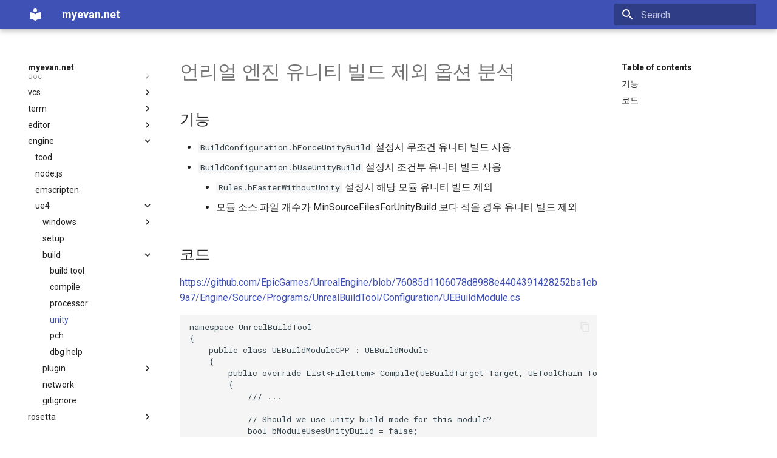

--- FILE ---
content_type: text/html; charset=utf-8
request_url: https://myevan.net/ue4_faster_without_unity/
body_size: 7154
content:

<!doctype html>
<html lang="en" class="no-js">
  <head>
    
      <meta charset="utf-8">
      <meta name="viewport" content="width=device-width,initial-scale=1">
      
      
      
      <link rel="icon" href="../assets/images/favicon.png">
      <meta name="generator" content="mkdocs-1.4.2, mkdocs-material-8.5.10">
    
    
      
        <title>unity - myevan.net</title>
      
    
    
      <link rel="stylesheet" href="../assets/stylesheets/main.472b142f.min.css">
      
        
        <link rel="stylesheet" href="../assets/stylesheets/palette.08040f6c.min.css">
        
      
      

    
    
    
      
        
        
        <link rel="preconnect" href="https://fonts.gstatic.com" crossorigin>
        <link rel="stylesheet" href="https://fonts.googleapis.com/css?family=Roboto:300,300i,400,400i,700,700i%7CRoboto+Mono:400,400i,700,700i&display=fallback">
        <style>:root{--md-text-font:"Roboto";--md-code-font:"Roboto Mono"}</style>
      
    
    
    <script>__md_scope=new URL("..",location),__md_hash=e=>[...e].reduce((e,_)=>(e<<5)-e+_.charCodeAt(0),0),__md_get=(e,_=localStorage,t=__md_scope)=>JSON.parse(_.getItem(t.pathname+"."+e)),__md_set=(e,_,t=localStorage,a=__md_scope)=>{try{t.setItem(a.pathname+"."+e,JSON.stringify(_))}catch(e){}}</script>
    
      

    
    
    
  </head>
  
  
    
    
    
    
    
    <body dir="ltr" data-md-color-scheme="default" data-md-color-primary="None" data-md-color-accent="None">
  
    
    
    <input class="md-toggle" data-md-toggle="drawer" type="checkbox" id="__drawer" autocomplete="off">
    <input class="md-toggle" data-md-toggle="search" type="checkbox" id="__search" autocomplete="off">
    <label class="md-overlay" for="__drawer"></label>
    <div data-md-component="skip">
      
        
        <a href="#_1" class="md-skip">
          Skip to content
        </a>
      
    </div>
    <div data-md-component="announce">
      
    </div>
    
    
      

<header class="md-header" data-md-component="header">
  <nav class="md-header__inner md-grid" aria-label="Header">
    <a href=".." title="myevan.net" class="md-header__button md-logo" aria-label="myevan.net" data-md-component="logo">
      
  
  <svg xmlns="http://www.w3.org/2000/svg" viewBox="0 0 24 24"><path d="M12 8a3 3 0 0 0 3-3 3 3 0 0 0-3-3 3 3 0 0 0-3 3 3 3 0 0 0 3 3m0 3.54C9.64 9.35 6.5 8 3 8v11c3.5 0 6.64 1.35 9 3.54 2.36-2.19 5.5-3.54 9-3.54V8c-3.5 0-6.64 1.35-9 3.54Z"/></svg>

    </a>
    <label class="md-header__button md-icon" for="__drawer">
      <svg xmlns="http://www.w3.org/2000/svg" viewBox="0 0 24 24"><path d="M3 6h18v2H3V6m0 5h18v2H3v-2m0 5h18v2H3v-2Z"/></svg>
    </label>
    <div class="md-header__title" data-md-component="header-title">
      <div class="md-header__ellipsis">
        <div class="md-header__topic">
          <span class="md-ellipsis">
            myevan.net
          </span>
        </div>
        <div class="md-header__topic" data-md-component="header-topic">
          <span class="md-ellipsis">
            
              unity
            
          </span>
        </div>
      </div>
    </div>
    
    
    
      <label class="md-header__button md-icon" for="__search">
        <svg xmlns="http://www.w3.org/2000/svg" viewBox="0 0 24 24"><path d="M9.5 3A6.5 6.5 0 0 1 16 9.5c0 1.61-.59 3.09-1.56 4.23l.27.27h.79l5 5-1.5 1.5-5-5v-.79l-.27-.27A6.516 6.516 0 0 1 9.5 16 6.5 6.5 0 0 1 3 9.5 6.5 6.5 0 0 1 9.5 3m0 2C7 5 5 7 5 9.5S7 14 9.5 14 14 12 14 9.5 12 5 9.5 5Z"/></svg>
      </label>
      <div class="md-search" data-md-component="search" role="dialog">
  <label class="md-search__overlay" for="__search"></label>
  <div class="md-search__inner" role="search">
    <form class="md-search__form" name="search">
      <input type="text" class="md-search__input" name="query" aria-label="Search" placeholder="Search" autocapitalize="off" autocorrect="off" autocomplete="off" spellcheck="false" data-md-component="search-query" required>
      <label class="md-search__icon md-icon" for="__search">
        <svg xmlns="http://www.w3.org/2000/svg" viewBox="0 0 24 24"><path d="M9.5 3A6.5 6.5 0 0 1 16 9.5c0 1.61-.59 3.09-1.56 4.23l.27.27h.79l5 5-1.5 1.5-5-5v-.79l-.27-.27A6.516 6.516 0 0 1 9.5 16 6.5 6.5 0 0 1 3 9.5 6.5 6.5 0 0 1 9.5 3m0 2C7 5 5 7 5 9.5S7 14 9.5 14 14 12 14 9.5 12 5 9.5 5Z"/></svg>
        <svg xmlns="http://www.w3.org/2000/svg" viewBox="0 0 24 24"><path d="M20 11v2H8l5.5 5.5-1.42 1.42L4.16 12l7.92-7.92L13.5 5.5 8 11h12Z"/></svg>
      </label>
      <nav class="md-search__options" aria-label="Search">
        
        <button type="reset" class="md-search__icon md-icon" title="Clear" aria-label="Clear" tabindex="-1">
          <svg xmlns="http://www.w3.org/2000/svg" viewBox="0 0 24 24"><path d="M19 6.41 17.59 5 12 10.59 6.41 5 5 6.41 10.59 12 5 17.59 6.41 19 12 13.41 17.59 19 19 17.59 13.41 12 19 6.41Z"/></svg>
        </button>
      </nav>
      
    </form>
    <div class="md-search__output">
      <div class="md-search__scrollwrap" data-md-scrollfix>
        <div class="md-search-result" data-md-component="search-result">
          <div class="md-search-result__meta">
            Initializing search
          </div>
          <ol class="md-search-result__list"></ol>
        </div>
      </div>
    </div>
  </div>
</div>
    
    
  </nav>
  
</header>
    
    <div class="md-container" data-md-component="container">
      
      
        
          
        
      
      <main class="md-main" data-md-component="main">
        <div class="md-main__inner md-grid">
          
            
              
              <div class="md-sidebar md-sidebar--primary" data-md-component="sidebar" data-md-type="navigation" >
                <div class="md-sidebar__scrollwrap">
                  <div class="md-sidebar__inner">
                    


<nav class="md-nav md-nav--primary" aria-label="Navigation" data-md-level="0">
  <label class="md-nav__title" for="__drawer">
    <a href=".." title="myevan.net" class="md-nav__button md-logo" aria-label="myevan.net" data-md-component="logo">
      
  
  <svg xmlns="http://www.w3.org/2000/svg" viewBox="0 0 24 24"><path d="M12 8a3 3 0 0 0 3-3 3 3 0 0 0-3-3 3 3 0 0 0-3 3 3 3 0 0 0 3 3m0 3.54C9.64 9.35 6.5 8 3 8v11c3.5 0 6.64 1.35 9 3.54 2.36-2.19 5.5-3.54 9-3.54V8c-3.5 0-6.64 1.35-9 3.54Z"/></svg>

    </a>
    myevan.net
  </label>
  
  <ul class="md-nav__list" data-md-scrollfix>
    
      
      
      

  
  
  
    <li class="md-nav__item">
      <a href=".." class="md-nav__link">
        home
      </a>
    </li>
  

    
      
      
      

  
  
  
    
    <li class="md-nav__item md-nav__item--nested">
      
      
        <input class="md-nav__toggle md-toggle" data-md-toggle="__nav_2" type="checkbox" id="__nav_2" >
      
      
      
      
        <label class="md-nav__link" for="__nav_2">
          os
          <span class="md-nav__icon md-icon"></span>
        </label>
      
      <nav class="md-nav" aria-label="os" data-md-level="1">
        <label class="md-nav__title" for="__nav_2">
          <span class="md-nav__icon md-icon"></span>
          os
        </label>
        <ul class="md-nav__list" data-md-scrollfix>
          
            
              
  
  
  
    
    <li class="md-nav__item md-nav__item--nested">
      
      
        <input class="md-nav__toggle md-toggle" data-md-toggle="__nav_2_1" type="checkbox" id="__nav_2_1" >
      
      
      
      
        <label class="md-nav__link" for="__nav_2_1">
          mac
          <span class="md-nav__icon md-icon"></span>
        </label>
      
      <nav class="md-nav" aria-label="mac" data-md-level="2">
        <label class="md-nav__title" for="__nav_2_1">
          <span class="md-nav__icon md-icon"></span>
          mac
        </label>
        <ul class="md-nav__list" data-md-scrollfix>
          
            
              
  
  
  
    <li class="md-nav__item">
      <a href="../mac_package_mgr_homebrew/" class="md-nav__link">
        pkg
      </a>
    </li>
  

            
          
            
              
  
  
  
    
    <li class="md-nav__item md-nav__item--nested">
      
      
        <input class="md-nav__toggle md-toggle" data-md-toggle="__nav_2_1_2" type="checkbox" id="__nav_2_1_2" >
      
      
      
      
        <label class="md-nav__link" for="__nav_2_1_2">
          zsh
          <span class="md-nav__icon md-icon"></span>
        </label>
      
      <nav class="md-nav" aria-label="zsh" data-md-level="3">
        <label class="md-nav__title" for="__nav_2_1_2">
          <span class="md-nav__icon md-icon"></span>
          zsh
        </label>
        <ul class="md-nav__list" data-md-scrollfix>
          
            
              
  
  
  
    <li class="md-nav__item">
      <a href="../mac_zsh_setup/" class="md-nav__link">
        setup
      </a>
    </li>
  

            
          
            
              
  
  
  
    <li class="md-nav__item">
      <a href="../mac_zsh_pyenv/" class="md-nav__link">
        pyenv
      </a>
    </li>
  

            
          
        </ul>
      </nav>
    </li>
  

            
          
            
              
  
  
  
    
    <li class="md-nav__item md-nav__item--nested">
      
      
        <input class="md-nav__toggle md-toggle" data-md-toggle="__nav_2_1_3" type="checkbox" id="__nav_2_1_3" >
      
      
      
      
        <label class="md-nav__link" for="__nav_2_1_3">
          vm
          <span class="md-nav__icon md-icon"></span>
        </label>
      
      <nav class="md-nav" aria-label="vm" data-md-level="3">
        <label class="md-nav__title" for="__nav_2_1_3">
          <span class="md-nav__icon md-icon"></span>
          vm
        </label>
        <ul class="md-nav__list" data-md-scrollfix>
          
            
              
  
  
  
    <li class="md-nav__item">
      <a href="../vmware_fusion_8_static_ip/" class="md-nav__link">
        static ip
      </a>
    </li>
  

            
          
            
              
  
  
  
    <li class="md-nav__item">
      <a href="../vmware_fusion_8_port_forwarding/" class="md-nav__link">
        port forwarding
      </a>
    </li>
  

            
          
        </ul>
      </nav>
    </li>
  

            
          
            
              
  
  
  
    <li class="md-nav__item">
      <a href="../mac_xcode_command_line/" class="md-nav__link">
        ide
      </a>
    </li>
  

            
          
            
              
  
  
  
    
    <li class="md-nav__item md-nav__item--nested">
      
      
        <input class="md-nav__toggle md-toggle" data-md-toggle="__nav_2_1_5" type="checkbox" id="__nav_2_1_5" >
      
      
      
      
        <label class="md-nav__link" for="__nav_2_1_5">
          python
          <span class="md-nav__icon md-icon"></span>
        </label>
      
      <nav class="md-nav" aria-label="python" data-md-level="3">
        <label class="md-nav__title" for="__nav_2_1_5">
          <span class="md-nav__icon md-icon"></span>
          python
        </label>
        <ul class="md-nav__list" data-md-scrollfix>
          
            
              
  
  
  
    <li class="md-nav__item">
      <a href="../mac_python_pyenv/" class="md-nav__link">
        pyenv
      </a>
    </li>
  

            
          
            
              
  
  
  
    <li class="md-nav__item">
      <a href="../mac_python_virtualenvwrapper/" class="md-nav__link">
        pyvenv
      </a>
    </li>
  

            
          
        </ul>
      </nav>
    </li>
  

            
          
            
              
  
  
  
    <li class="md-nav__item">
      <a href="../mac_hangul_key_capslock/" class="md-nav__link">
        hangul
      </a>
    </li>
  

            
          
            
              
  
  
  
    <li class="md-nav__item">
      <a href="../mac_vim/" class="md-nav__link">
        vim
      </a>
    </li>
  

            
          
            
              
  
  
  
    <li class="md-nav__item">
      <a href="../mac_vs_code/" class="md-nav__link">
        vs code
      </a>
    </li>
  

            
          
            
              
  
  
  
    <li class="md-nav__item">
      <a href="../mac_root_enable/" class="md-nav__link">
        root
      </a>
    </li>
  

            
          
            
              
  
  
  
    <li class="md-nav__item">
      <a href="../mac_terminal_hostname/" class="md-nav__link">
        hostname
      </a>
    </li>
  

            
          
        </ul>
      </nav>
    </li>
  

            
          
            
              
  
  
  
    
    <li class="md-nav__item md-nav__item--nested">
      
      
        <input class="md-nav__toggle md-toggle" data-md-toggle="__nav_2_2" type="checkbox" id="__nav_2_2" >
      
      
      
      
        <label class="md-nav__link" for="__nav_2_2">
          ubuntu
          <span class="md-nav__icon md-icon"></span>
        </label>
      
      <nav class="md-nav" aria-label="ubuntu" data-md-level="2">
        <label class="md-nav__title" for="__nav_2_2">
          <span class="md-nav__icon md-icon"></span>
          ubuntu
        </label>
        <ul class="md-nav__list" data-md-scrollfix>
          
            
              
  
  
  
    <li class="md-nav__item">
      <a href="../ubuntu_python_pyenv/" class="md-nav__link">
        python
      </a>
    </li>
  

            
          
            
              
  
  
  
    <li class="md-nav__item">
      <a href="../ubuntu_docker/" class="md-nav__link">
        docker
      </a>
    </li>
  

            
          
            
              
  
  
  
    <li class="md-nav__item">
      <a href="../ubuntu_node.js/" class="md-nav__link">
        nodejs
      </a>
    </li>
  

            
          
            
              
  
  
  
    <li class="md-nav__item">
      <a href="../ubuntu_python_user_service_gunicorn/" class="md-nav__link">
        service
      </a>
    </li>
  

            
          
            
              
  
  
  
    <li class="md-nav__item">
      <a href="../ubuntu_sudo/" class="md-nav__link">
        sudo
      </a>
    </li>
  

            
          
            
              
  
  
  
    <li class="md-nav__item">
      <a href="../ubuntu_setup_ip/" class="md-nav__link">
        ip
      </a>
    </li>
  

            
          
            
              
  
  
  
    <li class="md-nav__item">
      <a href="../ubuntu_local_time_zone/" class="md-nav__link">
        time
      </a>
    </li>
  

            
          
        </ul>
      </nav>
    </li>
  

            
          
            
              
  
  
  
    
    <li class="md-nav__item md-nav__item--nested">
      
      
        <input class="md-nav__toggle md-toggle" data-md-toggle="__nav_2_3" type="checkbox" id="__nav_2_3" >
      
      
      
      
        <label class="md-nav__link" for="__nav_2_3">
          synology
          <span class="md-nav__icon md-icon"></span>
        </label>
      
      <nav class="md-nav" aria-label="synology" data-md-level="2">
        <label class="md-nav__title" for="__nav_2_3">
          <span class="md-nav__icon md-icon"></span>
          synology
        </label>
        <ul class="md-nav__list" data-md-scrollfix>
          
            
              
  
  
  
    
    <li class="md-nav__item md-nav__item--nested">
      
      
        <input class="md-nav__toggle md-toggle" data-md-toggle="__nav_2_3_1" type="checkbox" id="__nav_2_3_1" >
      
      
      
      
        <label class="md-nav__link" for="__nav_2_3_1">
          ubuntu
          <span class="md-nav__icon md-icon"></span>
        </label>
      
      <nav class="md-nav" aria-label="ubuntu" data-md-level="3">
        <label class="md-nav__title" for="__nav_2_3_1">
          <span class="md-nav__icon md-icon"></span>
          ubuntu
        </label>
        <ul class="md-nav__list" data-md-scrollfix>
          
            
              
  
  
  
    <li class="md-nav__item">
      <a href="../synology_ubuntu_dedup/" class="md-nav__link">
        dedup
      </a>
    </li>
  

            
          
        </ul>
      </nav>
    </li>
  

            
          
            
              
  
  
  
    
    <li class="md-nav__item md-nav__item--nested">
      
      
        <input class="md-nav__toggle md-toggle" data-md-toggle="__nav_2_3_2" type="checkbox" id="__nav_2_3_2" >
      
      
      
      
        <label class="md-nav__link" for="__nav_2_3_2">
          helix
          <span class="md-nav__icon md-icon"></span>
        </label>
      
      <nav class="md-nav" aria-label="helix" data-md-level="3">
        <label class="md-nav__title" for="__nav_2_3_2">
          <span class="md-nav__icon md-icon"></span>
          helix
        </label>
        <ul class="md-nav__list" data-md-scrollfix>
          
            
              
  
  
  
    <li class="md-nav__item">
      <a href="../synology_helix_server/" class="md-nav__link">
        install
      </a>
    </li>
  

            
          
            
              
  
  
  
    <li class="md-nav__item">
      <a href="../synology_helix_server_auth_ldap/" class="md-nav__link">
        auth
      </a>
    </li>
  

            
          
        </ul>
      </nav>
    </li>
  

            
          
            
              
  
  
  
    
    <li class="md-nav__item md-nav__item--nested">
      
      
        <input class="md-nav__toggle md-toggle" data-md-toggle="__nav_2_3_3" type="checkbox" id="__nav_2_3_3" >
      
      
      
      
        <label class="md-nav__link" for="__nav_2_3_3">
          code-server
          <span class="md-nav__icon md-icon"></span>
        </label>
      
      <nav class="md-nav" aria-label="code-server" data-md-level="3">
        <label class="md-nav__title" for="__nav_2_3_3">
          <span class="md-nav__icon md-icon"></span>
          code-server
        </label>
        <ul class="md-nav__list" data-md-scrollfix>
          
            
              
  
  
  
    <li class="md-nav__item">
      <a href="../synology_code_server_reverse_proxy_https_web_socket_error_1006/" class="md-nav__link">
        error
      </a>
    </li>
  

            
          
        </ul>
      </nav>
    </li>
  

            
          
        </ul>
      </nav>
    </li>
  

            
          
            
              
  
  
  
    
    <li class="md-nav__item md-nav__item--nested">
      
      
        <input class="md-nav__toggle md-toggle" data-md-toggle="__nav_2_4" type="checkbox" id="__nav_2_4" >
      
      
      
      
        <label class="md-nav__link" for="__nav_2_4">
          windows
          <span class="md-nav__icon md-icon"></span>
        </label>
      
      <nav class="md-nav" aria-label="windows" data-md-level="2">
        <label class="md-nav__title" for="__nav_2_4">
          <span class="md-nav__icon md-icon"></span>
          windows
        </label>
        <ul class="md-nav__list" data-md-scrollfix>
          
            
              
  
  
  
    
    <li class="md-nav__item md-nav__item--nested">
      
      
        <input class="md-nav__toggle md-toggle" data-md-toggle="__nav_2_4_1" type="checkbox" id="__nav_2_4_1" >
      
      
      
      
        <label class="md-nav__link" for="__nav_2_4_1">
          vm
          <span class="md-nav__icon md-icon"></span>
        </label>
      
      <nav class="md-nav" aria-label="vm" data-md-level="3">
        <label class="md-nav__title" for="__nav_2_4_1">
          <span class="md-nav__icon md-icon"></span>
          vm
        </label>
        <ul class="md-nav__list" data-md-scrollfix>
          
            
              
  
  
  
    
    <li class="md-nav__item md-nav__item--nested">
      
      
        <input class="md-nav__toggle md-toggle" data-md-toggle="__nav_2_4_1_1" type="checkbox" id="__nav_2_4_1_1" >
      
      
      
      
        <label class="md-nav__link" for="__nav_2_4_1_1">
          ubuntu
          <span class="md-nav__icon md-icon"></span>
        </label>
      
      <nav class="md-nav" aria-label="ubuntu" data-md-level="4">
        <label class="md-nav__title" for="__nav_2_4_1_1">
          <span class="md-nav__icon md-icon"></span>
          ubuntu
        </label>
        <ul class="md-nav__list" data-md-scrollfix>
          
            
              
  
  
  
    <li class="md-nav__item">
      <a href="../hyper_v_ubuntu_installation/" class="md-nav__link">
        installation
      </a>
    </li>
  

            
          
            
              
  
  
  
    <li class="md-nav__item">
      <a href="../hyper_v_ubuntu_disk_expanding/" class="md-nav__link">
        disk expanding
      </a>
    </li>
  

            
          
        </ul>
      </nav>
    </li>
  

            
          
            
              
  
  
  
    <li class="md-nav__item">
      <a href="../hyper_v_freenas_setup/" class="md-nav__link">
        freenas
      </a>
    </li>
  

            
          
        </ul>
      </nav>
    </li>
  

            
          
            
              
  
  
  
    <li class="md-nav__item">
      <a href="../vs2015_download/" class="md-nav__link">
        ide
      </a>
    </li>
  

            
          
            
              
  
  
  
    <li class="md-nav__item">
      <a href="../windows_python_virtualenv/" class="md-nav__link">
        python
      </a>
    </li>
  

            
          
            
              
  
  
  
    <li class="md-nav__item">
      <a href="../windows_vscode_python_virtualenv/" class="md-nav__link">
        editor
      </a>
    </li>
  

            
          
            
              
  
  
  
    <li class="md-nav__item">
      <a href="../windows_remote_desktop_port/" class="md-nav__link">
        remote
      </a>
    </li>
  

            
          
            
              
  
  
  
    
    <li class="md-nav__item md-nav__item--nested">
      
      
        <input class="md-nav__toggle md-toggle" data-md-toggle="__nav_2_4_6" type="checkbox" id="__nav_2_4_6" >
      
      
      
      
        <label class="md-nav__link" for="__nav_2_4_6">
          hangul
          <span class="md-nav__icon md-icon"></span>
        </label>
      
      <nav class="md-nav" aria-label="hangul" data-md-level="3">
        <label class="md-nav__title" for="__nav_2_4_6">
          <span class="md-nav__icon md-icon"></span>
          hangul
        </label>
        <ul class="md-nav__list" data-md-scrollfix>
          
            
              
  
  
  
    <li class="md-nav__item">
      <a href="../windows_hangul_key_capslock/" class="md-nav__link">
        capslock
      </a>
    </li>
  

            
          
            
              
  
  
  
    <li class="md-nav__item">
      <a href="../windows_hangul_mac_unicode_normalize/" class="md-nav__link">
        normalize
      </a>
    </li>
  

            
          
        </ul>
      </nav>
    </li>
  

            
          
            
              
  
  
  
    
    <li class="md-nav__item md-nav__item--nested">
      
      
        <input class="md-nav__toggle md-toggle" data-md-toggle="__nav_2_4_7" type="checkbox" id="__nav_2_4_7" >
      
      
      
      
        <label class="md-nav__link" for="__nav_2_4_7">
          user
          <span class="md-nav__icon md-icon"></span>
        </label>
      
      <nav class="md-nav" aria-label="user" data-md-level="3">
        <label class="md-nav__title" for="__nav_2_4_7">
          <span class="md-nav__icon md-icon"></span>
          user
        </label>
        <ul class="md-nav__list" data-md-scrollfix>
          
            
              
  
  
  
    <li class="md-nav__item">
      <a href="../windows_user_management/" class="md-nav__link">
        management
      </a>
    </li>
  

            
          
            
              
  
  
  
    <li class="md-nav__item">
      <a href="../windows_remote_desktop_user_deny/" class="md-nav__link">
        remote desktop
      </a>
    </li>
  

            
          
        </ul>
      </nav>
    </li>
  

            
          
            
              
  
  
  
    <li class="md-nav__item">
      <a href="../windows_sync_robocopy/" class="md-nav__link">
        sync
      </a>
    </li>
  

            
          
            
              
  
  
  
    <li class="md-nav__item">
      <a href="../windows_package_mgr_choco/" class="md-nav__link">
        pkg
      </a>
    </li>
  

            
          
            
              
  
  
  
    <li class="md-nav__item">
      <a href="../windows_wsl2_env_path_windows/" class="md-nav__link">
        wsl2
      </a>
    </li>
  

            
          
        </ul>
      </nav>
    </li>
  

            
          
        </ul>
      </nav>
    </li>
  

    
      
      
      

  
  
  
    
    <li class="md-nav__item md-nav__item--nested">
      
      
        <input class="md-nav__toggle md-toggle" data-md-toggle="__nav_3" type="checkbox" id="__nav_3" >
      
      
      
      
        <label class="md-nav__link" for="__nav_3">
          doc
          <span class="md-nav__icon md-icon"></span>
        </label>
      
      <nav class="md-nav" aria-label="doc" data-md-level="1">
        <label class="md-nav__title" for="__nav_3">
          <span class="md-nav__icon md-icon"></span>
          doc
        </label>
        <ul class="md-nav__list" data-md-scrollfix>
          
            
              
  
  
  
    
    <li class="md-nav__item md-nav__item--nested">
      
      
        <input class="md-nav__toggle md-toggle" data-md-toggle="__nav_3_1" type="checkbox" id="__nav_3_1" >
      
      
      
      
        <label class="md-nav__link" for="__nav_3_1">
          mkdocs
          <span class="md-nav__icon md-icon"></span>
        </label>
      
      <nav class="md-nav" aria-label="mkdocs" data-md-level="2">
        <label class="md-nav__title" for="__nav_3_1">
          <span class="md-nav__icon md-icon"></span>
          mkdocs
        </label>
        <ul class="md-nav__list" data-md-scrollfix>
          
            
              
  
  
  
    <li class="md-nav__item">
      <a href="../windows_python_mkdocs/" class="md-nav__link">
        windows
      </a>
    </li>
  

            
          
            
              
  
  
  
    <li class="md-nav__item">
      <a href="../mkdocs_toc_hide/" class="md-nav__link">
        mkdocs toc
      </a>
    </li>
  

            
          
        </ul>
      </nav>
    </li>
  

            
          
            
              
  
  
  
    
    <li class="md-nav__item md-nav__item--nested">
      
      
        <input class="md-nav__toggle md-toggle" data-md-toggle="__nav_3_2" type="checkbox" id="__nav_3_2" >
      
      
      
      
        <label class="md-nav__link" for="__nav_3_2">
          github.io
          <span class="md-nav__icon md-icon"></span>
        </label>
      
      <nav class="md-nav" aria-label="github.io" data-md-level="2">
        <label class="md-nav__title" for="__nav_3_2">
          <span class="md-nav__icon md-icon"></span>
          github.io
        </label>
        <ul class="md-nav__list" data-md-scrollfix>
          
            
              
  
  
  
    <li class="md-nav__item">
      <a href="../github_io_mkdocs/" class="md-nav__link">
        mkdocs
      </a>
    </li>
  

            
          
            
              
  
  
  
    <li class="md-nav__item">
      <a href="../github_io_custom_domain/" class="md-nav__link">
        custom domain
      </a>
    </li>
  

            
          
        </ul>
      </nav>
    </li>
  

            
          
        </ul>
      </nav>
    </li>
  

    
      
      
      

  
  
  
    
    <li class="md-nav__item md-nav__item--nested">
      
      
        <input class="md-nav__toggle md-toggle" data-md-toggle="__nav_4" type="checkbox" id="__nav_4" >
      
      
      
      
        <label class="md-nav__link" for="__nav_4">
          vcs
          <span class="md-nav__icon md-icon"></span>
        </label>
      
      <nav class="md-nav" aria-label="vcs" data-md-level="1">
        <label class="md-nav__title" for="__nav_4">
          <span class="md-nav__icon md-icon"></span>
          vcs
        </label>
        <ul class="md-nav__list" data-md-scrollfix>
          
            
              
  
  
  
    
    <li class="md-nav__item md-nav__item--nested">
      
      
        <input class="md-nav__toggle md-toggle" data-md-toggle="__nav_4_1" type="checkbox" id="__nav_4_1" >
      
      
      
      
        <label class="md-nav__link" for="__nav_4_1">
          git
          <span class="md-nav__icon md-icon"></span>
        </label>
      
      <nav class="md-nav" aria-label="git" data-md-level="2">
        <label class="md-nav__title" for="__nav_4_1">
          <span class="md-nav__icon md-icon"></span>
          git
        </label>
        <ul class="md-nav__list" data-md-scrollfix>
          
            
              
  
  
  
    <li class="md-nav__item">
      <a href="../git_bash_prompt/" class="md-nav__link">
        bash prompt
      </a>
    </li>
  

            
          
            
              
  
  
  
    <li class="md-nav__item">
      <a href="../git_windows_hosting/" class="md-nav__link">
        hosting
      </a>
    </li>
  

            
          
            
              
  
  
  
    
    <li class="md-nav__item md-nav__item--nested">
      
      
        <input class="md-nav__toggle md-toggle" data-md-toggle="__nav_4_1_3" type="checkbox" id="__nav_4_1_3" >
      
      
      
      
        <label class="md-nav__link" for="__nav_4_1_3">
          gitlab
          <span class="md-nav__icon md-icon"></span>
        </label>
      
      <nav class="md-nav" aria-label="gitlab" data-md-level="3">
        <label class="md-nav__title" for="__nav_4_1_3">
          <span class="md-nav__icon md-icon"></span>
          gitlab
        </label>
        <ul class="md-nav__list" data-md-scrollfix>
          
            
              
  
  
  
    <li class="md-nav__item">
      <a href="../gitlab_ubuntu_installation/" class="md-nav__link">
        installation
      </a>
    </li>
  

            
          
        </ul>
      </nav>
    </li>
  

            
          
            
              
  
  
  
    
    <li class="md-nav__item md-nav__item--nested">
      
      
        <input class="md-nav__toggle md-toggle" data-md-toggle="__nav_4_1_4" type="checkbox" id="__nav_4_1_4" >
      
      
      
      
        <label class="md-nav__link" for="__nav_4_1_4">
          gitswarm
          <span class="md-nav__icon md-icon"></span>
        </label>
      
      <nav class="md-nav" aria-label="gitswarm" data-md-level="3">
        <label class="md-nav__title" for="__nav_4_1_4">
          <span class="md-nav__icon md-icon"></span>
          gitswarm
        </label>
        <ul class="md-nav__list" data-md-scrollfix>
          
            
              
  
  
  
    <li class="md-nav__item">
      <a href="../helix_gitswarm_requirements/" class="md-nav__link">
        require
      </a>
    </li>
  

            
          
            
              
  
  
  
    <li class="md-nav__item">
      <a href="../helix_gitswarm_ubuntu_installation/" class="md-nav__link">
        install
      </a>
    </li>
  

            
          
            
              
  
  
  
    <li class="md-nav__item">
      <a href="../helix_gitswarm_ubuntu_administration/" class="md-nav__link">
        admin
      </a>
    </li>
  

            
          
            
              
  
  
  
    <li class="md-nav__item">
      <a href="../helix_gitswarm_ubuntu_mirror_repository_delete/" class="md-nav__link">
        issue
      </a>
    </li>
  

            
          
        </ul>
      </nav>
    </li>
  

            
          
        </ul>
      </nav>
    </li>
  

            
          
            
              
  
  
  
    
    <li class="md-nav__item md-nav__item--nested">
      
      
        <input class="md-nav__toggle md-toggle" data-md-toggle="__nav_4_2" type="checkbox" id="__nav_4_2" >
      
      
      
      
        <label class="md-nav__link" for="__nav_4_2">
          helix
          <span class="md-nav__icon md-icon"></span>
        </label>
      
      <nav class="md-nav" aria-label="helix" data-md-level="2">
        <label class="md-nav__title" for="__nav_4_2">
          <span class="md-nav__icon md-icon"></span>
          helix
        </label>
        <ul class="md-nav__list" data-md-scrollfix>
          
            
              
  
  
  
    
    <li class="md-nav__item md-nav__item--nested">
      
      
        <input class="md-nav__toggle md-toggle" data-md-toggle="__nav_4_2_1" type="checkbox" id="__nav_4_2_1" >
      
      
      
      
        <label class="md-nav__link" for="__nav_4_2_1">
          linux
          <span class="md-nav__icon md-icon"></span>
        </label>
      
      <nav class="md-nav" aria-label="linux" data-md-level="3">
        <label class="md-nav__title" for="__nav_4_2_1">
          <span class="md-nav__icon md-icon"></span>
          linux
        </label>
        <ul class="md-nav__list" data-md-scrollfix>
          
            
              
  
  
  
    <li class="md-nav__item">
      <a href="../helix_linux_perforce_daemon/" class="md-nav__link">
        daemon
      </a>
    </li>
  

            
          
            
              
  
  
  
    <li class="md-nav__item">
      <a href="../helix_linux_perforce_backup/" class="md-nav__link">
        backup
      </a>
    </li>
  

            
          
            
              
  
  
  
    <li class="md-nav__item">
      <a href="../helix_linux_perforce_restore/" class="md-nav__link">
        restore
      </a>
    </li>
  

            
          
        </ul>
      </nav>
    </li>
  

            
          
            
              
  
  
  
    
    <li class="md-nav__item md-nav__item--nested">
      
      
        <input class="md-nav__toggle md-toggle" data-md-toggle="__nav_4_2_2" type="checkbox" id="__nav_4_2_2" >
      
      
      
      
        <label class="md-nav__link" for="__nav_4_2_2">
          windows
          <span class="md-nav__icon md-icon"></span>
        </label>
      
      <nav class="md-nav" aria-label="windows" data-md-level="3">
        <label class="md-nav__title" for="__nav_4_2_2">
          <span class="md-nav__icon md-icon"></span>
          windows
        </label>
        <ul class="md-nav__list" data-md-scrollfix>
          
            
              
  
  
  
    <li class="md-nav__item">
      <a href="../helix_windows_perforce_svn_migration/" class="md-nav__link">
        svn migration
      </a>
    </li>
  

            
          
            
              
  
  
  
    <li class="md-nav__item">
      <a href="../helix_windows_perforce_daemon/" class="md-nav__link">
        perforce daemon
      </a>
    </li>
  

            
          
            
              
  
  
  
    <li class="md-nav__item">
      <a href="../helix_windows_perforce_service/" class="md-nav__link">
        perforce service
      </a>
    </li>
  

            
          
        </ul>
      </nav>
    </li>
  

            
          
        </ul>
      </nav>
    </li>
  

            
          
        </ul>
      </nav>
    </li>
  

    
      
      
      

  
  
  
    
    <li class="md-nav__item md-nav__item--nested">
      
      
        <input class="md-nav__toggle md-toggle" data-md-toggle="__nav_5" type="checkbox" id="__nav_5" >
      
      
      
      
        <label class="md-nav__link" for="__nav_5">
          term
          <span class="md-nav__icon md-icon"></span>
        </label>
      
      <nav class="md-nav" aria-label="term" data-md-level="1">
        <label class="md-nav__title" for="__nav_5">
          <span class="md-nav__icon md-icon"></span>
          term
        </label>
        <ul class="md-nav__list" data-md-scrollfix>
          
            
              
  
  
  
    <li class="md-nav__item">
      <a href="../vim_config/" class="md-nav__link">
        vim config
      </a>
    </li>
  

            
          
            
              
  
  
  
    <li class="md-nav__item">
      <a href="../git_config/" class="md-nav__link">
        git config
      </a>
    </li>
  

            
          
            
              
  
  
  
    <li class="md-nav__item">
      <a href="../screen/" class="md-nav__link">
        screen
      </a>
    </li>
  

            
          
            
              
  
  
  
    <li class="md-nav__item">
      <a href="../jupyter/" class="md-nav__link">
        jupyter
      </a>
    </li>
  

            
          
        </ul>
      </nav>
    </li>
  

    
      
      
      

  
  
  
    
    <li class="md-nav__item md-nav__item--nested">
      
      
        <input class="md-nav__toggle md-toggle" data-md-toggle="__nav_6" type="checkbox" id="__nav_6" >
      
      
      
      
        <label class="md-nav__link" for="__nav_6">
          editor
          <span class="md-nav__icon md-icon"></span>
        </label>
      
      <nav class="md-nav" aria-label="editor" data-md-level="1">
        <label class="md-nav__title" for="__nav_6">
          <span class="md-nav__icon md-icon"></span>
          editor
        </label>
        <ul class="md-nav__list" data-md-scrollfix>
          
            
              
  
  
  
    
    <li class="md-nav__item md-nav__item--nested">
      
      
        <input class="md-nav__toggle md-toggle" data-md-toggle="__nav_6_1" type="checkbox" id="__nav_6_1" >
      
      
      
      
        <label class="md-nav__link" for="__nav_6_1">
          vscode
          <span class="md-nav__icon md-icon"></span>
        </label>
      
      <nav class="md-nav" aria-label="vscode" data-md-level="2">
        <label class="md-nav__title" for="__nav_6_1">
          <span class="md-nav__icon md-icon"></span>
          vscode
        </label>
        <ul class="md-nav__list" data-md-scrollfix>
          
            
              
  
  
  
    <li class="md-nav__item">
      <a href="../vscode_ext_vim/" class="md-nav__link">
        vim
      </a>
    </li>
  

            
          
            
              
  
  
  
    <li class="md-nav__item">
      <a href="../vscode_ext_remote_ssh/" class="md-nav__link">
        remote-ssh
      </a>
    </li>
  

            
          
            
              
  
  
  
    
    <li class="md-nav__item md-nav__item--nested">
      
      
        <input class="md-nav__toggle md-toggle" data-md-toggle="__nav_6_1_3" type="checkbox" id="__nav_6_1_3" >
      
      
      
      
        <label class="md-nav__link" for="__nav_6_1_3">
          dev
          <span class="md-nav__icon md-icon"></span>
        </label>
      
      <nav class="md-nav" aria-label="dev" data-md-level="3">
        <label class="md-nav__title" for="__nav_6_1_3">
          <span class="md-nav__icon md-icon"></span>
          dev
        </label>
        <ul class="md-nav__list" data-md-scrollfix>
          
            
              
  
  
  
    <li class="md-nav__item">
      <a href="../vscode_ext_get_started/" class="md-nav__link">
        tutorial
      </a>
    </li>
  

            
          
            
              
  
  
  
    <li class="md-nav__item">
      <a href="../vscode_ext_hello_world/" class="md-nav__link">
        hello
      </a>
    </li>
  

            
          
        </ul>
      </nav>
    </li>
  

            
          
        </ul>
      </nav>
    </li>
  

            
          
        </ul>
      </nav>
    </li>
  

    
      
      
      

  
  
    
  
  
    
    <li class="md-nav__item md-nav__item--active md-nav__item--nested">
      
      
        <input class="md-nav__toggle md-toggle" data-md-toggle="__nav_7" type="checkbox" id="__nav_7" checked>
      
      
      
      
        <label class="md-nav__link" for="__nav_7">
          engine
          <span class="md-nav__icon md-icon"></span>
        </label>
      
      <nav class="md-nav" aria-label="engine" data-md-level="1">
        <label class="md-nav__title" for="__nav_7">
          <span class="md-nav__icon md-icon"></span>
          engine
        </label>
        <ul class="md-nav__list" data-md-scrollfix>
          
            
              
  
  
  
    <li class="md-nav__item">
      <a href="../python_tcod/" class="md-nav__link">
        tcod
      </a>
    </li>
  

            
          
            
              
  
  
  
    <li class="md-nav__item">
      <a href="../mac_node_js_get_started/" class="md-nav__link">
        node.js
      </a>
    </li>
  

            
          
            
              
  
  
  
    <li class="md-nav__item">
      <a href="../emscripten_get_started/" class="md-nav__link">
        emscripten
      </a>
    </li>
  

            
          
            
              
  
  
    
  
  
    
    <li class="md-nav__item md-nav__item--active md-nav__item--nested">
      
      
        <input class="md-nav__toggle md-toggle" data-md-toggle="__nav_7_4" type="checkbox" id="__nav_7_4" checked>
      
      
      
      
        <label class="md-nav__link" for="__nav_7_4">
          ue4
          <span class="md-nav__icon md-icon"></span>
        </label>
      
      <nav class="md-nav" aria-label="ue4" data-md-level="2">
        <label class="md-nav__title" for="__nav_7_4">
          <span class="md-nav__icon md-icon"></span>
          ue4
        </label>
        <ul class="md-nav__list" data-md-scrollfix>
          
            
              
  
  
  
    
    <li class="md-nav__item md-nav__item--nested">
      
      
        <input class="md-nav__toggle md-toggle" data-md-toggle="__nav_7_4_1" type="checkbox" id="__nav_7_4_1" >
      
      
      
      
        <label class="md-nav__link" for="__nav_7_4_1">
          windows
          <span class="md-nav__icon md-icon"></span>
        </label>
      
      <nav class="md-nav" aria-label="windows" data-md-level="3">
        <label class="md-nav__title" for="__nav_7_4_1">
          <span class="md-nav__icon md-icon"></span>
          windows
        </label>
        <ul class="md-nav__list" data-md-scrollfix>
          
            
              
  
  
  
    
    <li class="md-nav__item md-nav__item--nested">
      
      
        <input class="md-nav__toggle md-toggle" data-md-toggle="__nav_7_4_1_1" type="checkbox" id="__nav_7_4_1_1" >
      
      
      
      
        <label class="md-nav__link" for="__nav_7_4_1_1">
          setup
          <span class="md-nav__icon md-icon"></span>
        </label>
      
      <nav class="md-nav" aria-label="setup" data-md-level="4">
        <label class="md-nav__title" for="__nav_7_4_1_1">
          <span class="md-nav__icon md-icon"></span>
          setup
        </label>
        <ul class="md-nav__list" data-md-scrollfix>
          
            
              
  
  
  
    <li class="md-nav__item">
      <a href="../ue4_windows_setup_engine/" class="md-nav__link">
        engine
      </a>
    </li>
  

            
          
            
              
  
  
  
    <li class="md-nav__item">
      <a href="../ue4_windows_setup_project/" class="md-nav__link">
        project
      </a>
    </li>
  

            
          
            
              
  
  
  
    <li class="md-nav__item">
      <a href="../ue4_windows_setup_visual_studio/" class="md-nav__link">
        visual studio
      </a>
    </li>
  

            
          
        </ul>
      </nav>
    </li>
  

            
          
            
              
  
  
  
    
    <li class="md-nav__item md-nav__item--nested">
      
      
        <input class="md-nav__toggle md-toggle" data-md-toggle="__nav_7_4_1_2" type="checkbox" id="__nav_7_4_1_2" >
      
      
      
      
        <label class="md-nav__link" for="__nav_7_4_1_2">
          build
          <span class="md-nav__icon md-icon"></span>
        </label>
      
      <nav class="md-nav" aria-label="build" data-md-level="4">
        <label class="md-nav__title" for="__nav_7_4_1_2">
          <span class="md-nav__icon md-icon"></span>
          build
        </label>
        <ul class="md-nav__list" data-md-scrollfix>
          
            
              
  
  
  
    <li class="md-nav__item">
      <a href="../ue4_windows_build_editor/" class="md-nav__link">
        editor
      </a>
    </li>
  

            
          
            
              
  
  
  
    <li class="md-nav__item">
      <a href="../ue4_windows_build_installed_engine/" class="md-nav__link">
        installed
      </a>
    </li>
  

            
          
        </ul>
      </nav>
    </li>
  

            
          
            
              
  
  
  
    
    <li class="md-nav__item md-nav__item--nested">
      
      
        <input class="md-nav__toggle md-toggle" data-md-toggle="__nav_7_4_1_3" type="checkbox" id="__nav_7_4_1_3" >
      
      
      
      
        <label class="md-nav__link" for="__nav_7_4_1_3">
          debug
          <span class="md-nav__icon md-icon"></span>
        </label>
      
      <nav class="md-nav" aria-label="debug" data-md-level="4">
        <label class="md-nav__title" for="__nav_7_4_1_3">
          <span class="md-nav__icon md-icon"></span>
          debug
        </label>
        <ul class="md-nav__list" data-md-scrollfix>
          
            
              
  
  
  
    <li class="md-nav__item">
      <a href="../ue4_windows_debug_uat/" class="md-nav__link">
        uat
      </a>
    </li>
  

            
          
        </ul>
      </nav>
    </li>
  

            
          
        </ul>
      </nav>
    </li>
  

            
          
            
              
  
  
  
    <li class="md-nav__item">
      <a href="../ue4_setup_script/" class="md-nav__link">
        setup
      </a>
    </li>
  

            
          
            
              
  
  
    
  
  
    
    <li class="md-nav__item md-nav__item--active md-nav__item--nested">
      
      
        <input class="md-nav__toggle md-toggle" data-md-toggle="__nav_7_4_3" type="checkbox" id="__nav_7_4_3" checked>
      
      
      
      
        <label class="md-nav__link" for="__nav_7_4_3">
          build
          <span class="md-nav__icon md-icon"></span>
        </label>
      
      <nav class="md-nav" aria-label="build" data-md-level="3">
        <label class="md-nav__title" for="__nav_7_4_3">
          <span class="md-nav__icon md-icon"></span>
          build
        </label>
        <ul class="md-nav__list" data-md-scrollfix>
          
            
              
  
  
  
    <li class="md-nav__item">
      <a href="../ue4_build_tool/" class="md-nav__link">
        build tool
      </a>
    </li>
  

            
          
            
              
  
  
  
    <li class="md-nav__item">
      <a href="../ue4_boost_compile_times/" class="md-nav__link">
        compile
      </a>
    </li>
  

            
          
            
              
  
  
  
    <li class="md-nav__item">
      <a href="../ue4_processor_count_multiplier/" class="md-nav__link">
        processor
      </a>
    </li>
  

            
          
            
              
  
  
    
  
  
    <li class="md-nav__item md-nav__item--active">
      
      <input class="md-nav__toggle md-toggle" data-md-toggle="toc" type="checkbox" id="__toc">
      
      
        
      
      
        <label class="md-nav__link md-nav__link--active" for="__toc">
          unity
          <span class="md-nav__icon md-icon"></span>
        </label>
      
      <a href="./" class="md-nav__link md-nav__link--active">
        unity
      </a>
      
        

<nav class="md-nav md-nav--secondary" aria-label="Table of contents">
  
  
  
    
  
  
    <label class="md-nav__title" for="__toc">
      <span class="md-nav__icon md-icon"></span>
      Table of contents
    </label>
    <ul class="md-nav__list" data-md-component="toc" data-md-scrollfix>
      
        <li class="md-nav__item">
  <a href="#_2" class="md-nav__link">
    기능
  </a>
  
</li>
      
        <li class="md-nav__item">
  <a href="#_3" class="md-nav__link">
    코드
  </a>
  
</li>
      
    </ul>
  
</nav>
      
    </li>
  

            
          
            
              
  
  
  
    <li class="md-nav__item">
      <a href="../ue4_min_files_using_precompiled_header/" class="md-nav__link">
        pch
      </a>
    </li>
  

            
          
            
              
  
  
  
    <li class="md-nav__item">
      <a href="../ue4_build_crash_debug_helper/" class="md-nav__link">
        dbg help
      </a>
    </li>
  

            
          
        </ul>
      </nav>
    </li>
  

            
          
            
              
  
  
  
    
    <li class="md-nav__item md-nav__item--nested">
      
      
        <input class="md-nav__toggle md-toggle" data-md-toggle="__nav_7_4_4" type="checkbox" id="__nav_7_4_4" >
      
      
      
      
        <label class="md-nav__link" for="__nav_7_4_4">
          plugin
          <span class="md-nav__icon md-icon"></span>
        </label>
      
      <nav class="md-nav" aria-label="plugin" data-md-level="3">
        <label class="md-nav__title" for="__nav_7_4_4">
          <span class="md-nav__icon md-icon"></span>
          plugin
        </label>
        <ul class="md-nav__list" data-md-scrollfix>
          
            
              
  
  
  
    <li class="md-nav__item">
      <a href="../ue4_plugin_module_not_found/" class="md-nav__link">
        not_found
      </a>
    </li>
  

            
          
            
              
  
  
  
    <li class="md-nav__item">
      <a href="../ue4_plugin_skip/" class="md-nav__link">
        skip
      </a>
    </li>
  

            
          
        </ul>
      </nav>
    </li>
  

            
          
            
              
  
  
  
    <li class="md-nav__item">
      <a href="../ue4_dedicated_server/" class="md-nav__link">
        network
      </a>
    </li>
  

            
          
            
              
  
  
  
    <li class="md-nav__item">
      <a href="../ue4_windows_vs_git_ext_gitignore/" class="md-nav__link">
        gitignore
      </a>
    </li>
  

            
          
        </ul>
      </nav>
    </li>
  

            
          
        </ul>
      </nav>
    </li>
  

    
      
      
      

  
  
  
    
    <li class="md-nav__item md-nav__item--nested">
      
      
        <input class="md-nav__toggle md-toggle" data-md-toggle="__nav_8" type="checkbox" id="__nav_8" >
      
      
      
      
        <label class="md-nav__link" for="__nav_8">
          rosetta
          <span class="md-nav__icon md-icon"></span>
        </label>
      
      <nav class="md-nav" aria-label="rosetta" data-md-level="1">
        <label class="md-nav__title" for="__nav_8">
          <span class="md-nav__icon md-icon"></span>
          rosetta
        </label>
        <ul class="md-nav__list" data-md-scrollfix>
          
            
              
  
  
  
    <li class="md-nav__item">
      <a href="../rosetta/UnrealEnginePython/README.md" class="md-nav__link">
        UnrealEnginePython
      </a>
    </li>
  

            
          
            
              
  
  
  
    <li class="md-nav__item">
      <a href="../rosetta/pyjs/about.md" class="md-nav__link">
        pyjs
      </a>
    </li>
  

            
          
        </ul>
      </nav>
    </li>
  

    
  </ul>
</nav>
                  </div>
                </div>
              </div>
            
            
              
              <div class="md-sidebar md-sidebar--secondary" data-md-component="sidebar" data-md-type="toc" >
                <div class="md-sidebar__scrollwrap">
                  <div class="md-sidebar__inner">
                    

<nav class="md-nav md-nav--secondary" aria-label="Table of contents">
  
  
  
    
  
  
    <label class="md-nav__title" for="__toc">
      <span class="md-nav__icon md-icon"></span>
      Table of contents
    </label>
    <ul class="md-nav__list" data-md-component="toc" data-md-scrollfix>
      
        <li class="md-nav__item">
  <a href="#_2" class="md-nav__link">
    기능
  </a>
  
</li>
      
        <li class="md-nav__item">
  <a href="#_3" class="md-nav__link">
    코드
  </a>
  
</li>
      
    </ul>
  
</nav>
                  </div>
                </div>
              </div>
            
          
          
            <div class="md-content" data-md-component="content">
              <article class="md-content__inner md-typeset">
                
                  


<h1 id="_1">언리얼 엔진 유니티 빌드 제외 옵션 분석<a class="headerlink" href="#_1" title="Permanent link">&para;</a></h1>
<h2 id="_2">기능<a class="headerlink" href="#_2" title="Permanent link">&para;</a></h2>
<ul>
<li><code>BuildConfiguration.bForceUnityBuild</code> 설정시 무조건 유니티 빌드 사용</li>
<li><code>BuildConfiguration.bUseUnityBuild</code> 설정시 조건부 유니티 빌드 사용<ul>
<li><code>Rules.bFasterWithoutUnity</code> 설정시 해당 모듈 유니티 빌드 제외</li>
<li>모듈 소스 파일 개수가 MinSourceFilesForUnityBuild 보다 적을 경우 유니티 빌드 제외</li>
</ul>
</li>
</ul>
<h2 id="_3">코드<a class="headerlink" href="#_3" title="Permanent link">&para;</a></h2>
<p><a href="https://github.com/EpicGames/UnrealEngine/blob/76085d1106078d8988e4404391428252ba1eb9a7/Engine/Source/Programs/UnrealBuildTool/Configuration/UEBuildModule.cs">https://github.com/EpicGames/UnrealEngine/blob/76085d1106078d8988e4404391428252ba1eb9a7/Engine/Source/Programs/UnrealBuildTool/Configuration/UEBuildModule.cs</a></p>
<div class="codehilite"><pre><span></span><code><span class="k">namespace</span><span class="w"> </span><span class="nn">UnrealBuildTool</span><span class="w"></span>
<span class="p">{</span><span class="w"></span>
<span class="w">    </span><span class="k">public</span><span class="w"> </span><span class="k">class</span><span class="w"> </span><span class="nc">UEBuildModuleCPP</span><span class="w"> </span><span class="p">:</span><span class="w"> </span><span class="n">UEBuildModule</span><span class="w"></span>
<span class="w">    </span><span class="p">{</span><span class="w"></span>
<span class="w">        </span><span class="k">public</span><span class="w"> </span><span class="k">override</span><span class="w"> </span><span class="n">List</span><span class="p">&lt;</span><span class="n">FileItem</span><span class="p">&gt;</span><span class="w"> </span><span class="n">Compile</span><span class="p">(</span><span class="n">UEBuildTarget</span><span class="w"> </span><span class="n">Target</span><span class="p">,</span><span class="w"> </span><span class="n">UEToolChain</span><span class="w"> </span><span class="n">ToolChain</span><span class="p">,</span><span class="w"> </span><span class="n">CPPEnvironment</span><span class="w"> </span><span class="n">CompileEnvironment</span><span class="p">,</span><span class="w"> </span><span class="n">List</span><span class="p">&lt;</span><span class="n">PrecompiledHeaderTemplate</span><span class="p">&gt;</span><span class="w"> </span><span class="n">SharedPCHs</span><span class="p">,</span><span class="w"> </span><span class="n">ActionGraph</span><span class="w"> </span><span class="n">ActionGraph</span><span class="p">)</span><span class="w"></span>
<span class="w">        </span><span class="p">{</span><span class="w"></span>
<span class="w">            </span><span class="c1">/// ...</span>

<span class="w">            </span><span class="c1">// Should we use unity build mode for this module?</span>
<span class="w">            </span><span class="kt">bool</span><span class="w"> </span><span class="n">bModuleUsesUnityBuild</span><span class="w"> </span><span class="p">=</span><span class="w"> </span><span class="k">false</span><span class="p">;</span><span class="w"></span>
<span class="w">            </span><span class="k">if</span><span class="w"> </span><span class="p">(</span><span class="n">BuildConfiguration</span><span class="p">.</span><span class="n">bUseUnityBuild</span><span class="w"> </span><span class="p">||</span><span class="w"> </span><span class="n">BuildConfiguration</span><span class="p">.</span><span class="n">bForceUnityBuild</span><span class="p">)</span><span class="w"></span>
<span class="w">            </span><span class="p">{</span><span class="w"></span>
<span class="w">                </span><span class="k">if</span><span class="w"> </span><span class="p">(</span><span class="n">BuildConfiguration</span><span class="p">.</span><span class="n">bForceUnityBuild</span><span class="p">)</span><span class="w"></span>
<span class="w">                </span><span class="p">{</span><span class="w"></span>
<span class="w">                    </span><span class="n">Log</span><span class="p">.</span><span class="n">TraceVerbose</span><span class="p">(</span><span class="s">&quot;Module &#39;{0}&#39; using unity build mode (bForceUnityBuild enabled for this module)&quot;</span><span class="p">,</span><span class="w"> </span><span class="k">this</span><span class="p">.</span><span class="n">Name</span><span class="p">);</span><span class="w"></span>
<span class="w">                    </span><span class="n">bModuleUsesUnityBuild</span><span class="w"> </span><span class="p">=</span><span class="w"> </span><span class="k">true</span><span class="p">;</span><span class="w"></span>
<span class="w">                </span><span class="p">}</span><span class="w"></span>
<span class="w">                </span><span class="k">else</span><span class="w"> </span><span class="nf">if</span><span class="w"> </span><span class="p">(</span><span class="n">Rules</span><span class="p">.</span><span class="n">bFasterWithoutUnity</span><span class="p">)</span><span class="w"></span>
<span class="w">                </span><span class="p">{</span><span class="w"></span>
<span class="w">                    </span><span class="n">Log</span><span class="p">.</span><span class="n">TraceVerbose</span><span class="p">(</span><span class="s">&quot;Module &#39;{0}&#39; not using unity build mode (bFasterWithoutUnity enabled for this module)&quot;</span><span class="p">,</span><span class="w"> </span><span class="k">this</span><span class="p">.</span><span class="n">Name</span><span class="p">);</span><span class="w"></span>
<span class="w">                    </span><span class="n">bModuleUsesUnityBuild</span><span class="w"> </span><span class="p">=</span><span class="w"> </span><span class="k">false</span><span class="p">;</span><span class="w"></span>
<span class="w">                </span><span class="p">}</span><span class="w"></span>
<span class="w">                </span><span class="k">else</span><span class="w"> </span><span class="nf">if</span><span class="w"> </span><span class="p">(</span><span class="n">SourceFilesToBuild</span><span class="p">.</span><span class="n">CPPFiles</span><span class="p">.</span><span class="n">Count</span><span class="w"> </span><span class="p">&lt;</span><span class="w"> </span><span class="n">MinSourceFilesForUnityBuild</span><span class="p">)</span><span class="w"></span>
<span class="w">                </span><span class="p">{</span><span class="w"></span>
<span class="w">                    </span><span class="n">Log</span><span class="p">.</span><span class="n">TraceVerbose</span><span class="p">(</span><span class="s">&quot;Module &#39;{0}&#39; not using unity build mode (module with fewer than {1} source files)&quot;</span><span class="p">,</span><span class="w"> </span><span class="k">this</span><span class="p">.</span><span class="n">Name</span><span class="p">,</span><span class="w"> </span><span class="n">MinSourceFilesForUnityBuild</span><span class="p">);</span><span class="w"></span>
<span class="w">                    </span><span class="n">bModuleUsesUnityBuild</span><span class="w"> </span><span class="p">=</span><span class="w"> </span><span class="k">false</span><span class="p">;</span><span class="w"></span>
<span class="w">                </span><span class="p">}</span><span class="w"></span>
<span class="w">                </span><span class="k">else</span><span class="w"></span>
<span class="w">                </span><span class="p">{</span><span class="w"></span>
<span class="w">                    </span><span class="n">Log</span><span class="p">.</span><span class="n">TraceVerbose</span><span class="p">(</span><span class="s">&quot;Module &#39;{0}&#39; using unity build mode (enabled in BuildConfiguration)&quot;</span><span class="p">,</span><span class="w"> </span><span class="k">this</span><span class="p">.</span><span class="n">Name</span><span class="p">);</span><span class="w"></span>
<span class="w">                    </span><span class="n">bModuleUsesUnityBuild</span><span class="w"> </span><span class="p">=</span><span class="w"> </span><span class="k">true</span><span class="p">;</span><span class="w"></span>
<span class="w">                </span><span class="p">}</span><span class="w"></span>
<span class="w">            </span><span class="p">}</span><span class="w"></span>
<span class="w">            </span><span class="k">else</span><span class="w"></span>
<span class="w">            </span><span class="p">{</span><span class="w"></span>
<span class="w">                </span><span class="n">Log</span><span class="p">.</span><span class="n">TraceVerbose</span><span class="p">(</span><span class="s">&quot;Module &#39;{0}&#39; not using unity build mode (disabled in BuildConfiguration)&quot;</span><span class="p">,</span><span class="w"> </span><span class="k">this</span><span class="p">.</span><span class="n">Name</span><span class="p">);</span><span class="w"></span>
<span class="w">            </span><span class="p">}</span><span class="w"></span>
<span class="w">            </span><span class="c1">// ...</span>
<span class="w">        </span><span class="p">}</span><span class="w"></span>
<span class="w">    </span><span class="p">}</span><span class="w"></span>
<span class="p">}</span><span class="w"></span>
</code></pre></div>





                
              </article>
            </div>
          
          
        </div>
        
      </main>
      
        <footer class="md-footer">
  
    
    <nav class="md-footer__inner md-grid" aria-label="Footer" >
      
        
        <a href="../ue4_processor_count_multiplier/" class="md-footer__link md-footer__link--prev" aria-label="Previous: processor" rel="prev">
          <div class="md-footer__button md-icon">
            <svg xmlns="http://www.w3.org/2000/svg" viewBox="0 0 24 24"><path d="M20 11v2H8l5.5 5.5-1.42 1.42L4.16 12l7.92-7.92L13.5 5.5 8 11h12Z"/></svg>
          </div>
          <div class="md-footer__title">
            <div class="md-ellipsis">
              <span class="md-footer__direction">
                Previous
              </span>
              processor
            </div>
          </div>
        </a>
      
      
        
        <a href="../ue4_min_files_using_precompiled_header/" class="md-footer__link md-footer__link--next" aria-label="Next: pch" rel="next">
          <div class="md-footer__title">
            <div class="md-ellipsis">
              <span class="md-footer__direction">
                Next
              </span>
              pch
            </div>
          </div>
          <div class="md-footer__button md-icon">
            <svg xmlns="http://www.w3.org/2000/svg" viewBox="0 0 24 24"><path d="M4 11v2h12l-5.5 5.5 1.42 1.42L19.84 12l-7.92-7.92L10.5 5.5 16 11H4Z"/></svg>
          </div>
        </a>
      
    </nav>
  
  <div class="md-footer-meta md-typeset">
    <div class="md-footer-meta__inner md-grid">
      <div class="md-copyright">
  
  
    Made with
    <a href="https://squidfunk.github.io/mkdocs-material/" target="_blank" rel="noopener">
      Material for MkDocs
    </a>
  
</div>
      
    </div>
  </div>
</footer>
      
    </div>
    <div class="md-dialog" data-md-component="dialog">
      <div class="md-dialog__inner md-typeset"></div>
    </div>
    
    <script id="__config" type="application/json">{"base": "..", "features": [], "search": "../assets/javascripts/workers/search.16e2a7d4.min.js", "translations": {"clipboard.copied": "Copied to clipboard", "clipboard.copy": "Copy to clipboard", "search.config.lang": "en", "search.config.pipeline": "trimmer, stopWordFilter", "search.config.separator": "[\\s\\-]+", "search.placeholder": "Search", "search.result.more.one": "1 more on this page", "search.result.more.other": "# more on this page", "search.result.none": "No matching documents", "search.result.one": "1 matching document", "search.result.other": "# matching documents", "search.result.placeholder": "Type to start searching", "search.result.term.missing": "Missing", "select.version.title": "Select version"}}</script>
    
    
      <script src="../assets/javascripts/bundle.d6c3db9e.min.js"></script>
      
    
  </body>
</html>